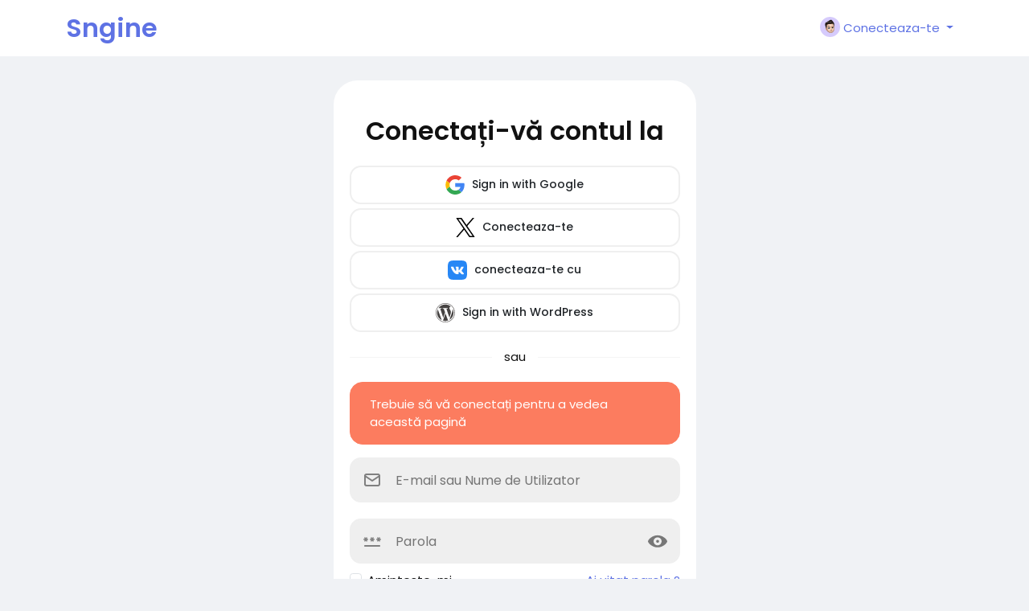

--- FILE ---
content_type: text/html; charset=UTF-8
request_url: https://demo.sngine.com/search/hashtag/Piemonte/?lang=ro_ro
body_size: 20407
content:
<!doctype html>

<html data-lang="ro_ro" >

  <head>

    <meta charset="UTF-8">
    <meta name="viewport" content="width=device-width, initial-scale=1">
    <meta name="generator" content="Sngine">
    <meta name="version" content="4.2.1">

    <!-- Title -->
    <title>Conecteaza-te</title>
    <!-- Title -->

    <!-- Meta -->
    <meta name="description" content="Share your memories, connect with others, make new friends">
    <meta name="keywords" content="php social network, php social platform, sngine, sngine v2, social network, social network platform, Social network Script, social platform">
    <!-- Meta -->

    <!-- OG-Meta -->
    <meta property="og:title" content="Conecteaza-te" />
    <meta property="og:description" content="Share your memories, connect with others, make new friends" />
    <meta property="og:site_name" content="Sngine" />
    <meta property="og:image" content="https://demo.sngine.com/content/themes/default/images/og-image.jpg" />
    <!-- OG-Meta -->

    <!-- Twitter-Meta -->
    <meta name="twitter:card" content="summary_large_image">
    <meta name="twitter:title" content="Conecteaza-te" />
    <meta name="twitter:description" content="Share your memories, connect with others, make new friends" />
    <meta name="twitter:image" content="https://demo.sngine.com/content/themes/default/images/og-image.jpg" />
    <!-- Twitter-Meta -->

    <!-- Favicon -->
          <link rel="shortcut icon" href="https://demo.sngine.com/content/themes/default/images/favicon.png" />
        <!-- Favicon -->

    <!-- Fonts [Poppins|Tajawal|Font-Awesome] -->
    <link rel="preconnect" href="https://fonts.googleapis.com">
    <link rel="preconnect" href="https://fonts.gstatic.com" crossorigin>
          <link href="https://fonts.googleapis.com/css?family=Poppins:300,400,500,600,700" rel="stylesheet" crossorigin="anonymous" />
        <link rel="stylesheet" href="https://cdnjs.cloudflare.com/ajax/libs/font-awesome/7.0.1/css/all.min.css" integrity="sha512-2SwdPD6INVrV/lHTZbO2nodKhrnDdJK9/kg2XD1r9uGqPo1cUbujc+IYdlYdEErWNu69gVcYgdxlmVmzTWnetw==" crossorigin="anonymous" referrerpolicy="no-referrer" />
    <!-- Fonts [Poppins|Tajawal|Font-Awesome] -->

    <!-- CSS -->
          <link href="https://demo.sngine.com/node_modules/bootstrap/dist/css/bootstrap.min.css" rel="stylesheet">
      <link href="https://demo.sngine.com/content/themes/default/css/style.min.css?v=4.2.1" rel="stylesheet">
        <!-- CSS -->

    <!-- CSS Customized -->
        <!-- CSS Customized -->

    <!-- Header Custom JavaScript -->
          <script>
        /* 
You can add your JavaScript code here

Example:

var x, y, z;
x = 1;
y = 2;
z = x + y;
*/
      </script>
        <!-- Header Custom JavaScript -->

    <!-- PWA -->
          <link rel="manifest" href="https://demo.sngine.com/manifest.php">
      <!-- register service worker -->
      <script>
        if ('serviceWorker' in navigator) {
          navigator.serviceWorker.register('/sw.js').then((registration) => {
            console.log('Service Worker registered with scope:', registration.scope);
          }).catch((error) => {
            console.log('Service Worker registration failed:', error);
          });
        }
      </script>
      <!-- register service worker -->
        <!-- PWA -->

    <!-- AgeVerif Checker -->
        <!-- AgeVerif Checker -->

</head>
  <body data-hash-tok="40lol" data-hash-pos="4"  class=" visitor n_chat " >
      <!-- main wrapper -->
    <div class="main-wrapper">
      
      
      
      <!-- main-header -->
              <div class="main-header" >
          <div class="container">
            <div class="row">

              <div class="col-7 col-md-4 col-lg-3">
                <!-- logo-wrapper -->
                <div class="logo-wrapper" style="padding-left: 0;" >

                  
                  <!-- logo -->
                  <a href="https://demo.sngine.com" class="logo">
                                          Sngine
                                      </a>
                  <!-- logo -->
                </div>
                <!-- logo-wrapper -->
              </div>

              <div class="col-5 col-md-8 col-lg-9">
                <div class="row">
                  <div class="col-md-7 col-lg-8">
                    <!-- search-wrapper -->
                                        <!-- search-wrapper -->
                  </div>
                  <div class="col-md-5 col-lg-4">
                    <!-- navbar-wrapper -->
                    <div class="navbar-wrapper">
                      <ul>
                        
                          <li class="dropdown">
                            <a href="#" class="dropdown-toggle user-menu float-end" data-bs-toggle="dropdown" data-display="static">
                              <img src="https://demo.sngine.com/content/themes/default/images/blank_profile_male.png">
                              <span>Conecteaza-te</span>
                            </a>
                            <div class="dropdown-menu dropdown-menu-end">
                              <a class="dropdown-item" href="https://demo.sngine.com/signin">
                                <div class="svg-container main-icon mr10" style="width:20px; height:20px; ">

  
    <svg height="512pt" viewBox="0 0 512 512" width="512pt" xmlns="http://www.w3.org/2000/svg"><path d="m218.667969 240h-202.667969c-8.832031 0-16-7.167969-16-16s7.167969-16 16-16h202.667969c8.832031 0 16 7.167969 16 16s-7.167969 16-16 16zm0 0"/><path d="m138.667969 320c-4.097657 0-8.191407-1.558594-11.308594-4.691406-6.25-6.253906-6.25-16.386719 0-22.636719l68.695313-68.691406-68.695313-68.671875c-6.25-6.253906-6.25-16.386719 0-22.636719s16.382813-6.25 22.636719 0l80 80c6.25 6.25 6.25 16.382813 0 22.636719l-80 80c-3.136719 3.132812-7.234375 4.691406-11.328125 4.691406zm0 0"/><path d="m341.332031 512c-23.53125 0-42.664062-19.136719-42.664062-42.667969v-384c0-18.238281 11.605469-34.515625 28.882812-40.511719l128.171875-42.730468c28.671875-8.789063 56.277344 12.480468 56.277344 40.578125v384c0 18.21875-11.605469 34.472656-28.863281 40.488281l-128.214844 42.753906c-4.671875 1.449219-9 2.089844-13.589844 2.089844zm128-480c-1.386719 0-2.558593.171875-3.816406.554688l-127.636719 42.558593c-4.183594 1.453125-7.210937 5.675781-7.210937 10.21875v384c0 7.277344 7.890625 12.183594 14.484375 10.113281l127.636718-42.558593c4.160157-1.453125 7.210938-5.675781 7.210938-10.21875v-384c0-5.867188-4.777344-10.667969-10.667969-10.667969zm0 0"/><path d="m186.667969 106.667969c-8.832031 0-16-7.167969-16-16v-32c0-32.363281 26.300781-58.667969 58.664062-58.667969h240c8.832031 0 16 7.167969 16 16s-7.167969 16-16 16h-240c-14.699219 0-26.664062 11.96875-26.664062 26.667969v32c0 8.832031-7.167969 16-16 16zm0 0"/><path d="m314.667969 448h-85.335938c-32.363281 0-58.664062-26.304688-58.664062-58.667969v-32c0-8.832031 7.167969-16 16-16s16 7.167969 16 16v32c0 14.699219 11.964843 26.667969 26.664062 26.667969h85.335938c8.832031 0 16 7.167969 16 16s-7.167969 16-16 16zm0 0"/></svg>
  
</div>                                Conecteaza-te
                              </a>
                                                              <a class="dropdown-item" href="https://demo.sngine.com/signup">
                                  <div class="svg-container main-icon mr10" style="width:20px; height:20px; ">

  
    <svg xmlns="http://www.w3.org/2000/svg" version="1.1" xmlns:xlink="http://www.w3.org/1999/xlink" xmlns:svgjs="http://svgjs.com/svgjs" width="512" height="512" x="0" y="0" viewBox="0 0 32 32" style="enable-background:new 0 0 512 512" xml:space="preserve" class=""><g><path d="M28 22.5h-3.5V19a1 1 0 0 0-2 0v3.5H19a1 1 0 0 0 0 2h3.5V28a1 1 0 0 0 2 0v-3.5H28a1 1 0 0 0 0-2z" fill="#5e72e4" data-original="#000000" class=""></path><path d="M16 29H6a1 1 0 0 1-1-1 11.013 11.013 0 0 1 11-11 8.025 8.025 0 1 0-4.289-1.258A13.012 13.012 0 0 0 3 28a3 3 0 0 0 3 3h10a1 1 0 0 0 0-2zM10 9a6 6 0 1 1 6 6 6.006 6.006 0 0 1-6-6z" fill="#5e72e4" data-original="#000000" class=""></path></g></svg>
  
</div>                                  Inscrie-te
                                </a>
                                                                                                                          <div class="dropdown-divider"></div>
                                                                                            <div class="dropdown-item pointer" data-toggle="modal" data-url="#theme-switcher">
                                  <div class="svg-container main-icon mr10" style="width:20px; height:20px; ">

  
    <svg xmlns="http://www.w3.org/2000/svg" version="1.1" xmlns:xlink="http://www.w3.org/1999/xlink" xmlns:svgjs="http://svgjs.com/svgjs" width="512" height="512" x="0" y="0" viewBox="0 0 24 24" style="enable-background:new 0 0 512 512" xml:space="preserve" class=""><g><g fill="#ff38ac"><path d="M18.1 14.58H5.9c-.5 0-.93-.38-.99-.88L3.83 5.12c-.11-.85.16-1.71.73-2.36s1.39-1.02 2.25-1.02h10.38c.86 0 1.68.37 2.25 1.02s.83 1.51.73 2.36l-1.08 8.58c-.06.5-.49.88-.99.88zm-11.31-2h10.43l.97-7.71a.99.99 0 0 0-.24-.79c-.19-.21-.46-.34-.75-.34H6.81c-.29 0-.56.12-.75.34s-.28.5-.24.79z" fill="#5e72e4" data-original="#ff38ac"></path><path d="M15 6.75c-.55 0-1-.45-1-1V3.29c0-.55.45-1 1-1s1 .45 1 1v2.46c0 .55-.45 1-1 1zM12 6.04c-.55 0-1-.45-1-1V3.3c0-.55.45-1 1-1s1 .45 1 1v1.74c0 .55-.45 1-1 1zM9 6.75c-.55 0-1-.45-1-1V3.29c0-.55.45-1 1-1s1 .45 1 1v2.46c0 .55-.45 1-1 1z" fill="#5e72e4" data-original="#ff38ac"></path></g><path fill="#5e72e4" d="M17.61 17.75H6.39c-1.42 0-2.58-1.16-2.58-2.58s1.16-2.58 2.58-2.58h11.22c1.42 0 2.58 1.16 2.58 2.58s-1.16 2.58-2.58 2.58zM6.39 14.58a.58.58 0 0 0 0 1.16h11.22a.58.58 0 0 0 0-1.16z" data-original="#3c36b5" class=""></path><path fill="#5e72e4" d="M12 22.25c-.8 0-1.56-.31-2.12-.88S9 20.05 9 19.25v-2.5c0-.55.45-1 1-1h4c.55 0 1 .45 1 1v2.5c0 1.65-1.35 3-3 3zm-1-4.5v1.5a.99.99 0 0 0 1 1c.55 0 1-.45 1-1v-1.5z" data-original="#3c36b5" class=""></path></g></svg>
  
</div>                                  Theme Switcher
                                </div>
                                                                                                                              <div class="dropdown-item pointer js_theme-mode" data-mode="night">
                                    <div class="svg-container main-icon mr10" style="width:20px; height:20px; ">

  
    <svg xmlns="http://www.w3.org/2000/svg" version="1.1" xmlns:xlink="http://www.w3.org/1999/xlink" xmlns:svgjs="http://svgjs.com/svgjs" width="512" height="512" x="0" y="0" viewBox="0 0 24 24" style="enable-background:new 0 0 512 512" xml:space="preserve" class=""><g><g data-name="Layer 2"><g fill="#6ca4ff"><path d="M13 19a6.79 6.79 0 0 1-2.93-.65l-1.94-.92 1.95-.89a5 5 0 0 0 0-9.08l-1.95-.89 1.94-.92A6.79 6.79 0 0 1 13 5a7 7 0 0 1 0 14zm-.1-2a5 5 0 1 0 0-10 7 7 0 0 1 0 10z" fill="#5e72e4" data-original="#6ca4ff"></path><rect width="4" height="2" x="19" y="11" rx="1" fill="#5e72e4" data-original="#6ca4ff"></rect><rect width="4" height="2" x="16" y="5" rx="1" transform="rotate(-45 18.006 6.005)" fill="#5e72e4" data-original="#6ca4ff"></rect><rect width="2" height="4" x="12" y="2" rx="1" fill="#5e72e4" data-original="#6ca4ff"></rect><rect width="2" height="4" x="12" y="18" rx="1" fill="#5e72e4" data-original="#6ca4ff"></rect><rect width="2" height="4" x="17" y="16" rx="1" transform="rotate(-45 17.996 18.01)" fill="#5e72e4" data-original="#6ca4ff"></rect></g><path fill="#5e72e4" d="M8 19A7 7 0 0 1 8 5a6.79 6.79 0 0 1 2.93.65 7 7 0 0 1 0 12.71A6.85 6.85 0 0 1 8 19zM8 7a5 5 0 0 0 0 10 4.78 4.78 0 0 0 2.07-.45 5 5 0 0 0 0-9.09A4.72 4.72 0 0 0 8 7z" data-original="#0554f1" class=""></path><path fill="#5e72e4" d="M7 6h2v12H7z" data-original="#0554f1" class=""></path><path fill="#5e72e4" d="M10.5 6.55A5.82 5.82 0 0 0 8 6v12a5.82 5.82 0 0 0 2.5-.55 6 6 0 0 0 0-10.9z" data-original="#0554f1" class=""></path></g></g></svg>
  
</div>                                    <span class="js_theme-mode-text">Night Mode</span>
                                  </div>
                                                                                          </div>
                          </li>

                                              </ul>
                    </div>
                    <!-- navbar-wrapper -->
                  </div>
                </div>

              </div>
            </div>

          </div>
        </div>
            <!-- main-header -->

      <!-- ads -->
      
  
<!-- ads -->
<!-- page content -->
<div class="container mt30">
  <div class="row">
    <div class="col-md-6 col-lg-5 mx-md-auto">
      <!-- sign in/up form -->
      
  <style>
          .fr_welcome{min-height:100vh;min-height:100dvh;background-color:#fff}body.night-mode .fr_welcome{background-color:#0f1112}.fr_welcome_mid{margin:auto 0}.fr_welcome_sign{max-width:540px}.fr_welcome_sign_head{text-align:center}.fr_welcome_sign_head h5{display:none}.fr_welcome_sign .logo-wrapper{font-size:20px;font-weight:500;text-transform:uppercase}.fr_welcome_sign .logo-wrapper img{max-width:150px;max-height:45px;transform:translateZ(0px)}.fr_welcome_sign img.logo-light{display:inline-block}body.night-mode .fr_welcome_sign img.logo-light{display:none}.fr_welcome_sign img.logo-dark{display:none}body.night-mode .fr_welcome_sign img.logo-dark{display:inline-block}.fr_auth_form{background-color:#fff;padding:20px;border-radius:30px}body.night-mode .fr_auth_form{background-color:#0f1112}.fr_welcome_title{font-weight:600}.fr_welcome_field{position:relative;display:block;margin:0 0 20px}.fr_welcome_field input,.fr_welcome_field select{border-radius:14px;border:2px solid #EFEFEF;background-color:#EFEFEF;padding:10px 55px;font-size:16px;width:100%;height:56px;display:block;margin:0;-webkit-appearance:none;-moz-appearance:none;appearance:none;transition:background-color .15s ease-in-out,border-color .15s ease-in-out;outline:none}.fr_welcome_field input:focus,.fr_welcome_field select:focus{border-color:#5e72e4;background-color:#fff}body.night-mode .fr_welcome_field input,body.night-mode .fr_welcome_field select{border-color:#444a4c;background-color:#444a4c;color:#fff}body.night-mode .fr_welcome_field input:focus,body.night-mode .fr_welcome_field select:focus{border-color:#5e72e4;background-color:#0f1112}.fr_welcome_field svg{top:0;margin:16px;opacity:0.5;pointer-events:none;transition:color .15s ease-in-out,opacity .15s ease-in-out;width:24px;height:24px}.fr_welcome_field input:focus+svg,.fr_welcome_field select:focus+svg{opacity:1;color:#5e72e4}.fr_welcome_btn{border-radius:14px;font-size:17px;font-weight:500;padding:15px 18px;border:0}.fr_welcome_switch{font-weight:500}.fr_welcome_switch a{text-decoration:underline;text-underline-offset:6px}.fr_welcome_bg{position:relative}.fr_welcome_bg_img{top:0;right:0;bottom:0;left:0;border-radius:70px 0 0 70px;width:100%;height:100%;object-fit:cover;opacity:1}.fr_welcome_img{position:relative;overflow:hidden;border-radius:70px 0 0 70px;min-height:700px;box-shadow:0 0 30px 0 rgb(0 0 0 / 6%)}.fr_welcome_img:before{content:'';position:absolute;top:0;right:0;bottom:0;left:0;background-color:#5e72e4;opacity:0.2;border-radius:70px 0 0 70px;opacity:0}.fr_welcome_img>.svg_blur{position:absolute;top:0;left:0;right:0;opacity:0.15;width:100%;pointer-events:none;user-select:none}.fr_welcome_img>.svg_lines{position:absolute;bottom:0;left:0;right:0;opacity:0.2;width:100%;pointer-events:none;user-select:none;color:#fff;height:auto}.fr_welcome_img_innr{background:linear-gradient(transparent,rgb(0 0 0 / 80%));padding:150px 60px 60px;color:#fff}.fr_welcome_img_innr h2{line-height:1.5;font-weight:600}.mx-n2{margin-left:-0.5rem;margin-right:-0.5rem}.fr_welcome_bottom .container{max-width:none;width:100%}.fr_welcome_bottom .footer{margin:0;border:0;padding:0}@media(max-width:992px){.fr_welcome_img,.fr_welcome_bg_img{border-radius:40px 0 0 40px}.fr_welcome_img,.fr_welcome_bg_img{min-height:560px}.fr_welcome_img_innr{padding:90px 30px 30px}}@media(max-width:900px){.fr_welcome_mid .row .col-md-6{width:100%}.fr_welcome_sign{position:relative;z-index:1;max-width:none;padding:0 !important}.fr_welcome_sign_head{padding:20px}.fr_welcome_sign_head h5{display:block;margin:20px 0 16px;font-size:1.5rem}.fr_welcome_bg{position:static}.fr_welcome_bg_img,.fr_welcome_img>.svg_blur,.fr_welcome_img_innr h5,.fr_welcome_img_innr h2,.fr_welcome_img_innr p{display:none}.fr_welcome_img{min-height:auto;border-radius:0;position:static;box-shadow:none}.fr_welcome_img:before{opacity:0.2;border-radius:0;margin-top:-1.5rem;bottom:auto;height:180px}.fr_welcome_img>.svg_lines{bottom:auto;top:0;color:#5e72e4;margin-top:-1.5rem;height:180px;width:auto;opacity:0.3}.fr_welcome_img_innr{padding:20px;background:transparent;color:inherit}.fr_welcome_apps{text-align:center;scale:0.85;margin:0 !important}}
      </style>

  <div class="fr_auth_form">
    <!-- signin -->
    <div class="js_panel ">
      <div class="text-center mt-4 mb-4">
        <h2 class="m-0 fr_welcome_title">Conectați-vă contul la</h2>
      </div>

              <div class="mtb20">
                    <a href="https://demo.sngine.com/connect/google" class="d-block mb5 btn btn-social">
      <div class="svg-container mr5" style="width:24px; height:24px; ">

  
    <?xml version="1.0" ?><!DOCTYPE svg  PUBLIC '-//W3C//DTD SVG 1.1//EN'  'http://www.w3.org/Graphics/SVG/1.1/DTD/svg11.dtd'><svg enable-background="new 0 0 128 128" id="Social_Icons" version="1.1" viewBox="0 0 128 128" xml:space="preserve" xmlns="http://www.w3.org/2000/svg" xmlns:xlink="http://www.w3.org/1999/xlink"><g id="_x31__stroke"><g id="Google"><rect clip-rule="evenodd" fill="none" fill-rule="evenodd" height="128" width="128"/><path clip-rule="evenodd" d="M27.585,64c0-4.157,0.69-8.143,1.923-11.881L7.938,35.648    C3.734,44.183,1.366,53.801,1.366,64c0,10.191,2.366,19.802,6.563,28.332l21.558-16.503C28.266,72.108,27.585,68.137,27.585,64" fill="#FBBC05" fill-rule="evenodd"/><path clip-rule="evenodd" d="M65.457,26.182c9.031,0,17.188,3.2,23.597,8.436L107.698,16    C96.337,6.109,81.771,0,65.457,0C40.129,0,18.361,14.484,7.938,35.648l21.569,16.471C34.477,37.033,48.644,26.182,65.457,26.182" fill="#EA4335" fill-rule="evenodd"/><path clip-rule="evenodd" d="M65.457,101.818c-16.812,0-30.979-10.851-35.949-25.937    L7.938,92.349C18.361,113.516,40.129,128,65.457,128c15.632,0,30.557-5.551,41.758-15.951L86.741,96.221    C80.964,99.86,73.689,101.818,65.457,101.818" fill="#34A853" fill-rule="evenodd"/><path clip-rule="evenodd" d="M126.634,64c0-3.782-0.583-7.855-1.457-11.636H65.457v24.727    h34.376c-1.719,8.431-6.397,14.912-13.092,19.13l20.474,15.828C118.981,101.129,126.634,84.861,126.634,64" fill="#4285F4" fill-rule="evenodd"/></g></g></svg>
  
</div>      Sign in with Google
    </a>
        <a href="https://demo.sngine.com/connect/twitter" class="d-block mb5 btn btn-social">
      <div class="svg-container mr5" style="width:24px; height:24px; ">

  
    <?xml version="1.0" ?><svg xmlns="http://www.w3.org/2000/svg" width="1200" height="1227" viewBox="0 0 1200 1227" fill="none"><g clip-path="url(#clip0_1_2)"><path d="M714.163 519.284L1160.89 0H1055.03L667.137 450.887L357.328 0H0L468.492 681.821L0 1226.37H105.866L515.491 750.218L842.672 1226.37H1200L714.137 519.284H714.163ZM569.165 687.828L521.697 619.934L144.011 79.6944H306.615L611.412 515.685L658.88 583.579L1055.08 1150.3H892.476L569.165 687.854V687.828Z" fill="black"/></g><defs><clipPath id="clip0_1_2"><rect width="1200" height="1227" fill="white"/></clipPath></defs></svg>
  
</div>      Conecteaza-te
    </a>
          <a href="https://demo.sngine.com/connect/vkontakte" class="d-block mb5 btn btn-social">
      <div class="svg-container mr5" style="width:24px; height:24px; ">

  
    <svg xmlns="http://www.w3.org/2000/svg" width="2500" height="2500" viewBox="0 0 192 192"><g fill="none" fill-rule="evenodd"><path fill="#2787f5" d="M66.56 0h58.88C179.2 0 192 12.8 192 66.56v58.88c0 53.76-12.8 66.56-66.56 66.56H66.56C12.8 192 0 179.2 0 125.44V66.56C0 12.8 12.8 0 66.56 0z"/><path fill="#FFF" d="M157.234 66.146c.89-2.966 0-5.146-4.234-5.146h-14c-3.56 0-5.2 1.883-6.09 3.96 0 0-7.12 17.353-17.206 28.625-3.263 3.263-4.746 4.301-6.526 4.301-.89 0-2.178-1.038-2.178-4.004V66.146c0-3.56-1.033-5.146-4-5.146H81c-2.224 0-3.562 1.652-3.562 3.218 0 3.375 5.042 4.153 5.562 13.645V98.48c0 4.52-.816 5.34-2.596 5.34-4.746 0-16.29-17.432-23.138-37.377C55.924 62.566 54.578 61 51 61H37c-4 0-4.8 1.883-4.8 3.96 0 3.708 4.747 22.1 22.1 46.424C65.869 127.995 82.168 137 97 137c8.9 0 10-2 10-5.445V119c0-4 .843-4.798 3.661-4.798 2.077 0 5.636 1.038 13.943 9.047C134.096 132.742 135.66 137 141 137h14c4 0 6-2 4.846-5.947-1.262-3.934-5.794-9.64-11.808-16.406-3.263-3.857-8.158-8.01-9.64-10.086-2.077-2.67-1.484-3.857 0-6.23 0 0 17.056-24.027 18.836-32.185z"/></g></svg>
  
</div>      conecteaza-te cu 
    </a>
        <a href="https://demo.sngine.com/connect/wordpress" class="d-block mb5 btn btn-social">
      <div class="svg-container mr5" style="width:24px; height:24px; ">

  
    <svg width="2500" height="2490" viewBox="0 0 256 255" xmlns="http://www.w3.org/2000/svg" preserveAspectRatio="xMinYMin meet"><path d="M18.124 127.5c0 43.296 25.16 80.711 61.646 98.442L27.594 82.986a108.965 108.965 0 0 0-9.47 44.514zm183.221-5.52c0-13.517-4.856-22.879-9.02-30.165-5.545-9.01-10.742-16.64-10.742-25.65 0-10.055 7.626-19.415 18.368-19.415.485 0 .944.06 1.417.088-19.46-17.829-45.387-28.714-73.863-28.714-38.213 0-71.832 19.606-91.39 49.302 2.566.077 4.984.13 7.039.13 11.44 0 29.15-1.387 29.15-1.387 5.897-.348 6.592 8.312.702 9.01 0 0-5.926.697-12.52 1.042L100.32 194.7l23.937-71.79-17.042-46.692c-5.89-.345-11.47-1.042-11.47-1.042-5.894-.346-5.203-9.358.691-9.01 0 0 18.064 1.388 28.811 1.388 11.44 0 29.151-1.388 29.151-1.388 5.9-.348 6.594 8.312.702 9.01 0 0-5.938.697-12.52 1.042l39.529 117.581 10.91-36.458c4.728-15.129 8.327-25.995 8.327-35.36zm-71.921 15.088l-32.818 95.363a109.376 109.376 0 0 0 30.899 4.456c12.737 0 24.952-2.202 36.323-6.2a9.605 9.605 0 0 1-.779-1.507l-33.625-92.112zm94.058-62.045c.47 3.484.737 7.224.737 11.247 0 11.1-2.073 23.577-8.317 39.178l-33.411 96.6c32.518-18.963 54.39-54.193 54.39-94.545.002-19.017-4.856-36.9-13.4-52.48zM127.505 0C57.2 0 0 57.196 0 127.5c0 70.313 57.2 127.507 127.505 127.507 70.302 0 127.51-57.194 127.51-127.507C255.014 57.196 197.808 0 127.506 0zm0 249.163c-67.08 0-121.659-54.578-121.659-121.663 0-67.08 54.576-121.654 121.659-121.654 67.078 0 121.652 54.574 121.652 121.654 0 67.085-54.574 121.663-121.652 121.663z" fill="#464342"/></svg>
  
</div>      Sign in with WordPress
    </a>
          <div class="hr-heading mt20 mb20">
      <div class="hr-heading-text">
        sau
      </div>
    </div>
          </div>
      
      <div class="alert alert-warning">Trebuie să vă conectați pentru a vedea această pagină</div>
      <form class="js_ajax-forms" data-url="core/signin.php" method="POST">
        <!-- username or email -->
        <div class="fr_welcome_field">
          <input type="text" placeholder='E-mail sau Nume de Utilizator' name="username_email" required>
          <svg xmlns="http://www.w3.org/2000/svg" width="24" height="24" viewBox="0 0 24 24" fill="none" stroke="currentColor" stroke-width="2" stroke-linecap="round" stroke-linejoin="round" class="position-absolute">
            <path stroke="none" d="M0 0h24v24H0z" fill="none" />
            <path d="M3 7a2 2 0 0 1 2 -2h14a2 2 0 0 1 2 2v10a2 2 0 0 1 -2 2h-14a2 2 0 0 1 -2 -2v-10z" />
            <path d="M3 7l9 6l9 -6" />
          </svg>
        </div>
        <!-- username or email -->

        <!-- password -->
        <div class="fr_welcome_field mb-2">
          <input type="password" placeholder='Parola' name="password" required>
          <svg xmlns="http://www.w3.org/2000/svg" height="24" viewBox="0 -960 960 960" width="24" class="position-absolute">
            <path fill="currentColor" d="M120-280h720q17 0 28.5 11.5T880-240q0 17-11.5 28.5T840-200H120q-17 0-28.5-11.5T80-240q0-17 11.5-28.5T120-280Zm40-222-19 34q-6 11-18 14t-23-3q-11-6-14-18t3-23l19-34H70q-13 0-21.5-8.5T40-562q0-13 8.5-21.5T70-592h38l-19-32q-6-11-3-23t14-18q11-6 23-3t18 14l19 32 19-32q6-11 18-14t23 3q11 6 14 18t-3 23l-19 32h38q13 0 21.5 8.5T280-562q0 13-8.5 21.5T250-532h-38l19 34q6 11 3 23t-14 18q-11 6-23 3t-18-14l-19-34Zm320 0-19 34q-6 11-18 14t-23-3q-11-6-14-18t3-23l19-34h-38q-13 0-21.5-8.5T360-562q0-13 8.5-21.5T390-592h38l-19-32q-6-11-3-23t14-18q11-6 23-3t18 14l19 32 19-32q6-11 18-14t23 3q11 6 14 18t-3 23l-19 32h38q13 0 21.5 8.5T600-562q0 13-8.5 21.5T570-532h-38l19 34q6 11 3 23t-14 18q-11 6-23 3t-18-14l-19-34Zm320 0-19 34q-6 11-18 14t-23-3q-11-6-14-18t3-23l19-34h-38q-13 0-21.5-8.5T680-562q0-13 8.5-21.5T710-592h38l-19-32q-6-11-3-23t14-18q11-6 23-3t18 14l19 32 19-32q6-11 18-14t23 3q11 6 14 18t-3 23l-19 32h38q13 0 21.5 8.5T920-562q0 13-8.5 21.5T890-532h-38l19 34q6 11 3 23t-14 18q-11 6-23 3t-18-14l-19-34Z" />
          </svg>
          <div class="position-absolute js_toggle-password" style="right: 0; left: auto; top: 0;">
            <svg class="eye-icon" width="800px" height="800px" viewBox="0 0 56 56" xmlns="http://www.w3.org/2000/svg">
              <path d="M 28.0103 46.4025 C 44.5562 46.4025 56 33.0170 56 28.8443 C 56 24.6511 44.5354 11.2863 28.0103 11.2863 C 11.5883 11.2863 0 24.6511 0 28.8443 C 0 33.0170 11.6710 46.4025 28.0103 46.4025 Z M 28.0103 40.3501 C 21.5655 40.3501 16.4840 35.1240 16.4426 28.8443 C 16.4220 22.3995 21.5655 17.3387 28.0103 17.3387 C 34.4139 17.3387 39.5574 22.3995 39.5574 28.8443 C 39.5574 35.1240 34.4139 40.3501 28.0103 40.3501 Z M 28.0103 32.9963 C 30.3032 32.9963 32.2036 31.1166 32.2036 28.8443 C 32.2036 26.5515 30.3032 24.6717 28.0103 24.6717 C 25.6968 24.6717 23.7964 26.5515 23.7964 28.8443 C 23.7964 31.1166 25.6968 32.9963 28.0103 32.9963 Z" />
            </svg>
            <svg class="eye-icon-slash x-hidden" width="800px" height="800px" viewBox="0 0 56 56" xmlns="http://www.w3.org/2000/svg">
              <path d="M 43.9492 47.3227 C 44.2544 47.6280 44.6821 47.7909 45.0686 47.7909 C 45.8832 47.7909 46.6361 47.0580 46.6361 46.2234 C 46.6361 45.8163 46.4735 45.4092 46.1679 45.1038 L 12.1120 11.0682 C 11.8066 10.7629 11.3995 10.6204 10.9924 10.6204 C 10.1781 10.6204 9.4250 11.3532 9.4250 12.1674 C 9.4250 12.5949 9.5675 13.0020 9.8728 13.2870 Z M 45.8628 41.5619 C 52.2546 37.4295 56.0000 32.0555 56.0000 29.6738 C 56.0000 25.5415 44.7025 12.3710 28.0102 12.3710 C 24.5497 12.3710 21.3130 12.9613 18.3410 13.9384 L 23.6540 19.2311 C 24.9771 18.6611 26.4428 18.3354 28.0102 18.3354 C 34.3207 18.3354 39.3892 23.3226 39.3892 29.6738 C 39.3892 31.2209 39.0636 32.7069 38.4324 34.0097 Z M 28.0102 46.9766 C 31.7761 46.9766 35.2774 46.3049 38.4124 45.2056 L 33.0179 39.8112 C 31.5318 40.5848 29.8219 41.0122 28.0102 41.0122 C 21.6591 41.0122 16.6310 35.8621 16.6107 29.6738 C 16.6107 27.8418 17.0382 26.1115 17.8117 24.5848 L 10.7278 17.4600 C 4.0102 21.5924 0 27.2310 0 29.6738 C 0 33.7858 11.5013 46.9766 28.0102 46.9766 Z M 34.4835 29.2463 C 34.4835 25.6840 31.6133 22.7934 28.0102 22.7934 C 27.7456 22.7934 27.4809 22.8137 27.2367 22.8341 L 34.4428 30.0402 C 34.4632 29.7960 34.4835 29.5110 34.4835 29.2463 Z M 21.5166 29.2056 C 21.5166 32.7883 24.4682 35.6789 28.0306 35.6789 C 28.3156 35.6789 28.5802 35.6586 28.8652 35.6382 L 21.5573 28.3303 C 21.5369 28.6153 21.5166 28.9206 21.5166 29.2056 Z" />
            </svg>
          </div>
        </div>
        <!-- password -->

        <!-- remember me -->
        <div class="d-flex align-items-center justify-content-between">
          <div class="form-check">
            <input type="checkbox" class="form-check-input" name="remember" id="remember">
            <label class="form-check-label" for="remember">Aminteste-mi</label>
          </div>

          <a class="float-end" href="https://demo.sngine.com/reset">Ai uitat parola ?</a>
        </div>
        <!-- remember me -->

        <!-- submit -->
        <div class="mt-4">
          <button type="submit" class="btn btn-primary d-block w-100 fr_welcome_btn">Conecteaza-te</button>
        </div>
        <!-- submit -->

        <!-- error -->
        <div class="alert alert-danger mt15 mb0 x-hidden"></div>
        <!-- error -->
      </form>

              <div class="mt-4 text-center fr_welcome_switch">
          Are un cont? <a href="https://demo.sngine.com/signup" class="js_toggle-panel text-link">Inscrie-te</a>
        </div>
          </div>
    <!-- signin -->

    <!-- signup -->
    <div class="js_panel x-hidden">
      <div class="text-center my-4">
        <h2 class="m-0 fr_welcome_title">Create a new account</h2>
      </div>

      <form class="js_ajax-forms" data-url="core/signup.php" method="POST">
        
                  <!-- first name -->
          <div class="fr_welcome_field">
            <input name="first_name" type="text" placeholder='First name' required>
            <svg xmlns="http://www.w3.org/2000/svg" height="24" viewBox="0 -960 960 960" width="24" class="position-absolute">
              <path fill="currentColor" d="M234-276q51-39 114-61.5T480-360q69 0 132 22.5T726-276q35-41 54.5-93T800-480q0-133-93.5-226.5T480-800q-133 0-226.5 93.5T160-480q0 59 19.5 111t54.5 93Zm246-164q-59 0-99.5-40.5T340-580q0-59 40.5-99.5T480-720q59 0 99.5 40.5T620-580q0 59-40.5 99.5T480-440Zm0 360q-83 0-156-31.5T197-197q-54-54-85.5-127T80-480q0-83 31.5-156T197-763q54-54 127-85.5T480-880q83 0 156 31.5T763-763q54 54 85.5 127T880-480q0 83-31.5 156T763-197q-54 54-127 85.5T480-80Zm0-80q53 0 100-15.5t86-44.5q-39-29-86-44.5T480-280q-53 0-100 15.5T294-220q39 29 86 44.5T480-160Zm0-360q26 0 43-17t17-43q0-26-17-43t-43-17q-26 0-43 17t-17 43q0 26 17 43t43 17Zm0-60Zm0 360Z" />
            </svg>
          </div>
          <!-- first name -->

          <!-- last name -->
          <div class="fr_welcome_field">
            <input name="last_name" type="text" placeholder='Last name' required>
            <svg xmlns="http://www.w3.org/2000/svg" height="24" viewBox="0 -960 960 960" width="24" class="position-absolute">
              <path fill="currentColor" d="M234-276q51-39 114-61.5T480-360q69 0 132 22.5T726-276q35-41 54.5-93T800-480q0-133-93.5-226.5T480-800q-133 0-226.5 93.5T160-480q0 59 19.5 111t54.5 93Zm246-164q-59 0-99.5-40.5T340-580q0-59 40.5-99.5T480-720q59 0 99.5 40.5T620-580q0 59-40.5 99.5T480-440Zm0 360q-83 0-156-31.5T197-197q-54-54-85.5-127T80-480q0-83 31.5-156T197-763q54-54 127-85.5T480-880q83 0 156 31.5T763-763q54 54 85.5 127T880-480q0 83-31.5 156T763-197q-54 54-127 85.5T480-80Zm0-80q53 0 100-15.5t86-44.5q-39-29-86-44.5T480-280q-53 0-100 15.5T294-220q39 29 86 44.5T480-160Zm0-360q26 0 43-17t17-43q0-26-17-43t-43-17q-26 0-43 17t-17 43q0 26 17 43t43 17Zm0-60Zm0 360Z" />
            </svg>
          </div>
          <!-- last name -->
        
        <!-- username -->
        <div class="fr_welcome_field">
          <input name="username" type="text" placeholder='Nume de Utilizator' required>
          <svg xmlns="http://www.w3.org/2000/svg" width="24" height="24" viewBox="0 0 24 24" fill="none" stroke="currentColor" stroke-width="2" stroke-linecap="round" stroke-linejoin="round" class="position-absolute">
            <path stroke="none" d="M0 0h24v24H0z" fill="none" />
            <path d="M12 12m-4 0a4 4 0 1 0 8 0a4 4 0 1 0 -8 0" />
            <path d="M16 12v1.5a2.5 2.5 0 0 0 5 0v-1.5a9 9 0 1 0 -5.5 8.28" />
          </svg>
        </div>
        <!-- username -->

        <!-- email -->
        <div class="fr_welcome_field">
          <input name="email" type="email" placeholder='E-mail' required>
          <svg xmlns="http://www.w3.org/2000/svg" width="24" height="24" viewBox="0 0 24 24" fill="none" stroke="currentColor" stroke-width="2" stroke-linecap="round" stroke-linejoin="round" class="position-absolute">
            <path stroke="none" d="M0 0h24v24H0z" fill="none" />
            <path d="M3 7a2 2 0 0 1 2 -2h14a2 2 0 0 1 2 2v10a2 2 0 0 1 -2 2h-14a2 2 0 0 1 -2 -2v-10z" />
            <path d="M3 7l9 6l9 -6" />
          </svg>
        </div>
        <!-- email -->

        
        <!-- password -->
        <div class="fr_welcome_field">
          <input name="password" type="password" placeholder='Parola' required>
          <svg xmlns="http://www.w3.org/2000/svg" height="24" viewBox="0 -960 960 960" width="24" class="position-absolute">
            <path fill="currentColor" d="M120-280h720q17 0 28.5 11.5T880-240q0 17-11.5 28.5T840-200H120q-17 0-28.5-11.5T80-240q0-17 11.5-28.5T120-280Zm40-222-19 34q-6 11-18 14t-23-3q-11-6-14-18t3-23l19-34H70q-13 0-21.5-8.5T40-562q0-13 8.5-21.5T70-592h38l-19-32q-6-11-3-23t14-18q11-6 23-3t18 14l19 32 19-32q6-11 18-14t23 3q11 6 14 18t-3 23l-19 32h38q13 0 21.5 8.5T280-562q0 13-8.5 21.5T250-532h-38l19 34q6 11 3 23t-14 18q-11 6-23 3t-18-14l-19-34Zm320 0-19 34q-6 11-18 14t-23-3q-11-6-14-18t3-23l19-34h-38q-13 0-21.5-8.5T360-562q0-13 8.5-21.5T390-592h38l-19-32q-6-11-3-23t14-18q11-6 23-3t18 14l19 32 19-32q6-11 18-14t23 3q11 6 14 18t-3 23l-19 32h38q13 0 21.5 8.5T600-562q0 13-8.5 21.5T570-532h-38l19 34q6 11 3 23t-14 18q-11 6-23 3t-18-14l-19-34Zm320 0-19 34q-6 11-18 14t-23-3q-11-6-14-18t3-23l19-34h-38q-13 0-21.5-8.5T680-562q0-13 8.5-21.5T710-592h38l-19-32q-6-11-3-23t14-18q11-6 23-3t18 14l19 32 19-32q6-11 18-14t23 3q11 6 14 18t-3 23l-19 32h38q13 0 21.5 8.5T920-562q0 13-8.5 21.5T890-532h-38l19 34q6 11 3 23t-14 18q-11 6-23 3t-18-14l-19-34Z" />
          </svg>
        </div>
        <!-- password -->

        <!-- custom fields -->
                        <div class="form-group">
      <label class="form-label">What is your job </label>
              <input class="form-control" name="fld_1" type="text" placeholder="What is your job"  >
                    <div class="form-text">
          Example for custom field for users
        </div>
          </div>
                  <!-- custom fields -->

        <div class="js_hidden-section x-hidden">
                      <!-- genders -->
            <div class="fr_welcome_field">
              <select class="form-select" name="gender" id="gender" required>
                <option value="none">Gender:</option>
                                  <option value="1">Male</option>
                                  <option value="2">Female</option>
                                  <option value="3">Alte</option>
                              </select>
              <svg xmlns="http://www.w3.org/2000/svg" width="24" height="24" viewBox="0 0 24 24" fill="none" stroke="currentColor" stroke-width="2" stroke-linecap="round" stroke-linejoin="round" class="position-absolute">
                <path stroke="none" d="M0 0h24v24H0z" fill="none" />
                <path d="M11 11m-4 0a4 4 0 1 0 8 0a4 4 0 1 0 -8 0" />
                <path d="M19 3l-5 5" />
                <path d="M15 3h4v4" />
                <path d="M11 16v6" />
                <path d="M8 19h6" />
              </svg>
            </div>
            <!-- genders -->
          
                      <!-- birthdate -->
            <div class="form-group">
              <label class="form-label">Data de nastere</label>
              <div class="row">
                <div class="col">
                  <div class="fr_welcome_field">
                    <select class="px-3 form-select" name="birth_month">
                      <option value="none">Luna</option>
                      <option  value="1">Gen</option>
                      <option  value="2">Feb</option>
                      <option  value="3">Mar</option>
                      <option  value="4">Apr</option>
                      <option  value="5">Mag</option>
                      <option  value="6">Giu</option>
                      <option  value="7">Lug</option>
                      <option  value="8">Ago</option>
                      <option  value="9">Sett</option>
                      <option  value="10">Ott</option>
                      <option  value="11">Nov</option>
                      <option  value="12">Dic</option>
                    </select>
                  </div>
                </div>
                <div class="col">
                  <div class="fr_welcome_field">
                    <select class="px-3 form-select" name="birth_day">
                      <option value="none">Zi</option>
                                              <option  value="1">1</option>
                                              <option  value="2">2</option>
                                              <option  value="3">3</option>
                                              <option  value="4">4</option>
                                              <option  value="5">5</option>
                                              <option  value="6">6</option>
                                              <option  value="7">7</option>
                                              <option  value="8">8</option>
                                              <option  value="9">9</option>
                                              <option  value="10">10</option>
                                              <option  value="11">11</option>
                                              <option  value="12">12</option>
                                              <option  value="13">13</option>
                                              <option  value="14">14</option>
                                              <option  value="15">15</option>
                                              <option  value="16">16</option>
                                              <option  value="17">17</option>
                                              <option  value="18">18</option>
                                              <option  value="19">19</option>
                                              <option  value="20">20</option>
                                              <option  value="21">21</option>
                                              <option  value="22">22</option>
                                              <option  value="23">23</option>
                                              <option  value="24">24</option>
                                              <option  value="25">25</option>
                                              <option  value="26">26</option>
                                              <option  value="27">27</option>
                                              <option  value="28">28</option>
                                              <option  value="29">29</option>
                                              <option  value="30">30</option>
                                              <option  value="31">31</option>
                                          </select>
                  </div>
                </div>
                <div class="col">
                  <div class="fr_welcome_field">
                    <select class="px-3 form-select" name="birth_year">
                      <option value="none">An</option>
                                              <option  value="1923">1923</option>
                                              <option  value="1924">1924</option>
                                              <option  value="1925">1925</option>
                                              <option  value="1926">1926</option>
                                              <option  value="1927">1927</option>
                                              <option  value="1928">1928</option>
                                              <option  value="1929">1929</option>
                                              <option  value="1930">1930</option>
                                              <option  value="1931">1931</option>
                                              <option  value="1932">1932</option>
                                              <option  value="1933">1933</option>
                                              <option  value="1934">1934</option>
                                              <option  value="1935">1935</option>
                                              <option  value="1936">1936</option>
                                              <option  value="1937">1937</option>
                                              <option  value="1938">1938</option>
                                              <option  value="1939">1939</option>
                                              <option  value="1940">1940</option>
                                              <option  value="1941">1941</option>
                                              <option  value="1942">1942</option>
                                              <option  value="1943">1943</option>
                                              <option  value="1944">1944</option>
                                              <option  value="1945">1945</option>
                                              <option  value="1946">1946</option>
                                              <option  value="1947">1947</option>
                                              <option  value="1948">1948</option>
                                              <option  value="1949">1949</option>
                                              <option  value="1950">1950</option>
                                              <option  value="1951">1951</option>
                                              <option  value="1952">1952</option>
                                              <option  value="1953">1953</option>
                                              <option  value="1954">1954</option>
                                              <option  value="1955">1955</option>
                                              <option  value="1956">1956</option>
                                              <option  value="1957">1957</option>
                                              <option  value="1958">1958</option>
                                              <option  value="1959">1959</option>
                                              <option  value="1960">1960</option>
                                              <option  value="1961">1961</option>
                                              <option  value="1962">1962</option>
                                              <option  value="1963">1963</option>
                                              <option  value="1964">1964</option>
                                              <option  value="1965">1965</option>
                                              <option  value="1966">1966</option>
                                              <option  value="1967">1967</option>
                                              <option  value="1968">1968</option>
                                              <option  value="1969">1969</option>
                                              <option  value="1970">1970</option>
                                              <option  value="1971">1971</option>
                                              <option  value="1972">1972</option>
                                              <option  value="1973">1973</option>
                                              <option  value="1974">1974</option>
                                              <option  value="1975">1975</option>
                                              <option  value="1976">1976</option>
                                              <option  value="1977">1977</option>
                                              <option  value="1978">1978</option>
                                              <option  value="1979">1979</option>
                                              <option  value="1980">1980</option>
                                              <option  value="1981">1981</option>
                                              <option  value="1982">1982</option>
                                              <option  value="1983">1983</option>
                                              <option  value="1984">1984</option>
                                              <option  value="1985">1985</option>
                                              <option  value="1986">1986</option>
                                              <option  value="1987">1987</option>
                                              <option  value="1988">1988</option>
                                              <option  value="1989">1989</option>
                                              <option  value="1990">1990</option>
                                              <option  value="1991">1991</option>
                                              <option  value="1992">1992</option>
                                              <option  value="1993">1993</option>
                                              <option  value="1994">1994</option>
                                              <option  value="1995">1995</option>
                                              <option  value="1996">1996</option>
                                              <option  value="1997">1997</option>
                                              <option  value="1998">1998</option>
                                              <option  value="1999">1999</option>
                                              <option  value="2000">2000</option>
                                              <option  value="2001">2001</option>
                                              <option  value="2002">2002</option>
                                              <option  value="2003">2003</option>
                                              <option  value="2004">2004</option>
                                              <option  value="2005">2005</option>
                                              <option  value="2006">2006</option>
                                              <option  value="2007">2007</option>
                                              <option  value="2008">2008</option>
                                              <option  value="2009">2009</option>
                                              <option  value="2010">2010</option>
                                              <option  value="2011">2011</option>
                                              <option  value="2012">2012</option>
                                              <option  value="2013">2013</option>
                                              <option  value="2014">2014</option>
                                              <option  value="2015">2015</option>
                                              <option  value="2016">2016</option>
                                              <option  value="2017">2017</option>
                                              <option  value="2018">2018</option>
                                              <option  value="2019">2019</option>
                                              <option  value="2020">2020</option>
                                              <option  value="2021">2021</option>
                                              <option  value="2022">2022</option>
                                              <option  value="2023">2023</option>
                                          </select>
                  </div>
                </div>
              </div>
            </div>
            <!-- birthdate -->
          
          
          
                      <div class="form-group">
              <!-- Turnstile -->
              <script src="https://challenges.cloudflare.com/turnstile/v0/api.js" async defer></script>
              <div class="cf-turnstile" data-sitekey="0x4AAAAAABE7FMHPu4C_gwzp" data-callback="javascriptCallback"></div>
              <!-- Turnstile -->
            </div>
          
                    <input type="text" name="field1" style="display:none !important" tabindex="-1" autocomplete="off">
          
                      <!-- newsletter consent -->
            <div class="form-check mb10">
              <input type="checkbox" class="form-check-input" name="newsletter_agree" id="newsletter_agree">
              <label class="form-check-label" for="newsletter_agree">I expressly agree to receive the newsletter</label>
            </div>
            <!-- newsletter consent -->
          
          <!-- privacy & terms consent -->
          <div class="form-check mb10">
            <input type="checkbox" class="form-check-input" name="privacy_agree" id="privacy_agree">
            <label class="form-check-label" for="privacy_agree">
              By creating your account, you agree to our <a href="https://demo.sngine.com/static/terms" target="_blank">Termeni</a> & <a href="https://demo.sngine.com/static/privacy" target="_blank">Privacy Policy</a>
            </label>
          </div>
          <!-- privacy & terms consent -->
        </div>

        <!-- submit -->
        <div class="mt-4">
                    <button type="submit" class="btn btn-primary d-block w-100 fr_welcome_btn">Inscrie-te</button>
        </div>
        <!-- submit -->

        <!-- error -->
        <div class="alert alert-danger mt15 mb0 x-hidden"></div>
        <!-- error -->
      </form>

      <div class="mt-4 text-center fr_welcome_switch">
        Are un cont? <a href="https://demo.sngine.com/signin" class="js_toggle-panel text-link">Conecteaza-te</a>
      </div>
    </div>
    <!-- signup -->
  </div>

      <!-- sign in/up form -->
    </div>
  </div>
</div>
<!-- page content -->

<!-- ads -->

  
<!-- ads -->

  <!-- footer links -->
<div class="container">
  <div class="row footer ">
    <div class="col-sm-6 dropdown">
      <span class="mr5">&copy; 2026 Sngine</span>
      <!-- language -->
      <a href="#" class="language-dropdown" data-bs-toggle="dropdown">
        <img width="16" height="16" class="mr10" src="https://demo.sngine.com/content/uploads/flags/ro_ro.png">
        <span>Romaian</span>
      </a>
      <div class="dropdown-menu">
        <div class="js_scroller">
                      <a class="dropdown-item" href="?lang=en_us">
              <img width="16" height="16" class="mr10" src="https://demo.sngine.com/content/uploads/flags/en_us.png">English
            </a>
                      <a class="dropdown-item" href="?lang=ar_sa">
              <img width="16" height="16" class="mr10" src="https://demo.sngine.com/content/uploads/flags/ar_sa.png">Arabic
            </a>
                      <a class="dropdown-item" href="?lang=fr_fr">
              <img width="16" height="16" class="mr10" src="https://demo.sngine.com/content/uploads/flags/fr_fr.png">Fran&ccedil;ais
            </a>
                      <a class="dropdown-item" href="?lang=es_es">
              <img width="16" height="16" class="mr10" src="https://demo.sngine.com/content/uploads/flags/es_es.png">Espa&ntilde;ol
            </a>
                      <a class="dropdown-item" href="?lang=pt_pt">
              <img width="16" height="16" class="mr10" src="https://demo.sngine.com/content/uploads/flags/pt_pt.png">Portugu&ecirc;s
            </a>
                      <a class="dropdown-item" href="?lang=de_de">
              <img width="16" height="16" class="mr10" src="https://demo.sngine.com/content/uploads/flags/de_de.png">Deutsch
            </a>
                      <a class="dropdown-item" href="?lang=tr_tr">
              <img width="16" height="16" class="mr10" src="https://demo.sngine.com/content/uploads/flags/tr_tr.png">T&uuml;rk&ccedil;e
            </a>
                      <a class="dropdown-item" href="?lang=nl_nl">
              <img width="16" height="16" class="mr10" src="https://demo.sngine.com/content/uploads/flags/nl_nl.png">Dutch
            </a>
                      <a class="dropdown-item" href="?lang=it_it">
              <img width="16" height="16" class="mr10" src="https://demo.sngine.com/content/uploads/flags/it_it.png">Italiano
            </a>
                      <a class="dropdown-item" href="?lang=ru_ru">
              <img width="16" height="16" class="mr10" src="https://demo.sngine.com/content/uploads/flags/ru_ru.png">Russian
            </a>
                      <a class="dropdown-item" href="?lang=ro_ro">
              <img width="16" height="16" class="mr10" src="https://demo.sngine.com/content/uploads/flags/ro_ro.png">Romaian
            </a>
                      <a class="dropdown-item" href="?lang=pt_br">
              <img width="16" height="16" class="mr10" src="https://demo.sngine.com/content/uploads/flags/pt_br.png">Portuguese (Brazil)
            </a>
                      <a class="dropdown-item" href="?lang=el_gr">
              <img width="16" height="16" class="mr10" src="https://demo.sngine.com/content/uploads/flags/el_gr.png">Greek
            </a>
                  </div>
      </div>
      <!-- language -->
    </div>

    <div class="col-sm-6 links">
                                    <a  href="https://demo.sngine.com/static/about">
              About
            </a>
                                        <a class="pl10"  href="https://demo.sngine.com/static/terms">
              Termeni
            </a>
                                        <a class="pl10"  href="https://demo.sngine.com/static/privacy">
              Confidențialitate
            </a>
                                        <a class="pl10"  href="https://demo.sngine.com/static/sample">
              Sample Page
            </a>
                                      <a class="pl10" href="https://demo.sngine.com/contacts">
          Contacteaza-ne
        </a>
                    <a class="pl10" href="https://demo.sngine.com/support">
          Support Center
        </a>
                    <a class="pl10" href="https://demo.sngine.com/directory">
          Director
        </a>
          </div>
  </div>
</div>
<!-- footer links -->
</div>
<!-- main wrapper -->

<!-- Dependencies CSS [Twemoji-Awesome] -->
<link rel="stylesheet" href="https://cdn.jsdelivr.net/gh/SebastianAigner/twemoji-amazing/twemoji-amazing.css">
<!-- Dependencies CSS [Twemoji-Awesome] -->

<!-- JS Files -->
<!-- Initialize --><script>/* initialize vars */var site_title = "Sngine";var site_path = "https://demo.sngine.com";var ajax_path = site_path + "/includes/ajax/";var uploads_path = "https://demo.sngine.com/content/uploads";var current_page = "sign";var system_debugging_mode = false;var smooth_infinite_scroll = true;var newsfeed_results = "10";/* language */var system_langauge_dir = "ltr";var system_langauge_code = "ro";/* datetime */var system_datetime_format = 'DD/MM/YYYY HH:mm';/* theme */var theme_mode_night = false;var theme_dir_rtl = false;/* payments */var currency = "USD";var stripe_key = "pk_test_51O3095J7cPcg3NCBZvRMpabuI69thTUQJyy1pstoquQAAuvzI3qEij7nJTmWJrZ7TCM27NpJAT1AxEYPYZwzl6nC00NFL1eBgB";var stripe_payment_element_enabled = false;var twocheckout_merchant_code = "";var twocheckout_publishable_key = "";var razorpay_key = "rzp_test_cXf4wkDR6R1K9e";var shift4_key = "pk_test_Uognb0PWZB5mX16rCaX5P0kF";var cashfree_mode = "sandbox";var epayco_key = "1b228b83f52323b2ccdcb2f561434d8f";var epayco_test = true;/* features */var adblock_detector = true;var location_finder = true;var desktop_infinite_scroll = true;var mobile_infinite_scroll = false;var fluid_videos_enabled = false;var auto_play_videos = false;var disable_yt_player = true;</script><script>/* i18n for JS */var __ = [];__['Ask something'] = `Intreaba ceva`;__['Add Friend'] = `Adauga`;__['Friends'] = `Prieteni`;__['Sent'] = `Sent`;__['Following'] = `Urmaresti`;__['Follow'] = `Urmareste`;__['Pending'] = `In asteptarea`;__['Remove'] = `Remove`;__['Error'] = `Eroare`;__['Loading'] = `Se incarca`;__['Like'] = `Îmi place`;__['Unlike'] = `Nu-mi mai place`;__['React'] = `React`;__['Joined'] = `Alăturat`;__['Join'] = `Conecteaza-te`;__['Remove Admin'] = `Remove Admin`;__['Make Admin'] = `Make Admin`;__['Going'] = `Going`;__['Interested'] = `Interested`;__['Delete'] = `Elimina`;__['Delete Cover'] = `Delete Cover`;__['Delete Picture'] = `Delete Picture`;__['Delete Post'] = `Ștergeți mesajul`;__['Delete Comment'] = `Ștergeți comentariul`;__['Delete Conversation'] = `Sterge Conversatie`;__['Block User'] = `Blocheaza membru`;__['Unblock User'] = `Deblocheaza membru`;__['Mark as Available'] = `Marcați ca disponibile`;__['Mark as Sold'] = `Marcați ca fiind vândute`;__['Save Post'] = `Salveaza postarea`;__['Unsave Post'] = `Dezactivați postarea`;__['Boost Post'] = `Boost Post`;__['Unboost Post'] = `Unboost Post`;__['Pin Post'] = `Fixează postarea`;__['Unpin Post'] = `Anulați fixarea postari`;__['For Everyone'] = `Toti`;__['For Subscribers Only'] = `Abonații`;__['Verify'] = `Verify`;__['Decline'] = `Decline`;__['Boost'] = `Boost`;__['Unboost'] = `Unboost`;__['Mark as Paid'] = `Mark as Paid`;__['Read more'] = `Read more`;__['Read less'] = `Vezi mai putin`;__['Turn On Active Status'] = `Turn On Active Status`;__['Turn Off Active Status'] = `Turn Off Active Status`;__['Monthly Average'] = `Media lunară`;__['PayIn Methods'] = `Modalitate de plată`;__['PayIn Types'] = `PayIn Types`;__['Commissions Types'] = `Descriere`;__['Packages'] = `pachete`;__['Jan'] = `Gen`;__['Feb'] = `Feb`;__['Mar'] = `Mar`;__['Apr'] = `Apr`;__['May'] = `Mag`;__['Jun'] = `Giu`;__['Jul'] = `Lug`;__['Aug'] = `Ago`;__['Sep'] = `Sett`;__['Oct'] = `Ott`;__['Nov'] = `Nov`;__['Dec'] = `Dic`;__['Users'] = `Utilizatori`;__['Pages'] = `Pagini`;__['Groups'] = `Grupuri`;__['Events'] = `Events`;__['Posts'] = `Postari`;__['Translated'] = `Translated`;__['Are you sure you want to delete this?'] = `Sigur doriți să ștergeți acest lucru?`;__['Are you sure you want to remove your cover photo?'] = `Sigur doriți să eliminați fotografia de pe copertă?`;__['Are you sure you want to remove your profile picture?'] = `Sigur doriți să eliminați imaginea de profil?`;__['Are you sure you want to delete this post?'] = `Sigur doriți să ștergeți această postare?`;__['Are you sure you want to delete this comment?'] = `Sigur doriți să ștergeți acest comentariu?`;__['Are you sure you want to delete this conversation?'] = `Sigur doriți să ștergeți această conversație?`;__['Are you sure you want to block this user?'] = `Sigur doriți să blocați acest utilizator?`;__['Are you sure you want to unblock this user?'] = `Sigur doriți să deblocați acest utilizator?`;__['Are you sure you want to delete your account?'] = `Sigur doriți să ștergeți contul dvs.?`;__['Are you sure you want to verify this request?'] = `Sigur doriți să verificați această solicitare?`;__['Are you sure you want to decline this request?'] = `Sigur doriți să respingeți această solicitare?`;__['Are you sure you want to approve this request?'] = `Sigur doriți să aprobați această solicitare?`;__['Are you sure you want to do this?'] = `Are you sure you want to do this?`;__['Factory Reset'] = `Factory Reset`;__['Reset API Key'] = `Reset API Key`;__['Reset JWT Key'] = `Reset JWT Key`;__['Are you sure you want to reset your website?'] = `Are you sure you want to reset your website?`;__['Are you sure you want to reset your API key?'] = `Sigur doriți să ștergeți contul dvs.?`;__['Are you sure you want to reset your JWT key?'] = `Sigur doriți să ștergeți contul dvs.?`;__['There is something that went wrong!'] = `Există ceva care a mers prost!`;__['There is no more data to show'] = `Nu mai există date care să fie afișate`;__['This website uses cookies to ensure you get the best experience on our website'] = `This website uses cookies to ensure you get the best experience on our website`;__['Got It!'] = `Got It!`;__['Learn More'] = `Learn More`;__['No result found'] = `No result found`;__['Turn on Commenting'] = `Turn on Commenting`;__['Turn off Commenting'] = `Turn off Commenting`;__['Day Mode'] = `Day Mode`;__['Night Mode'] = `Night Mode`;__['Message'] = `Mesaj`;__['You haved poked'] = `You haved poked`;__['Touch to unmute'] = `Touch to unmute`;__['Press space to see next'] = `Press space to see next`;__['Visit link'] = `Visit link`;__['ago'] = `ago`;__['hour'] = `hour`;__['hours'] = `hours`;__['minute'] = `minute`;__['minutes'] = `minutes`;__['from now'] = `from now`;__['seconds'] = `seconds`;__['yesterday'] = `yesterday`;__['tomorrow'] = `tomorrow`;__['days'] = `days`;__['Seen by'] = `Seen by`;__['Ringing'] = `Ringing`;__['is Offline'] = `is Offline`;__['is Busy'] = `is Busy`;__['No Answer'] = `No Answer`;__['You can not connect to this user'] = `You can not connect to this user`;__['You have an active call already'] = `You have an active call already`;__['Declined the call'] = `Declined the call`;__['Connection has been lost'] = `Connection has been lost`;__['You must fill in all of the fields'] = `trebuie să completezi toate câmpurile`;__['Hide from Timeline'] = `Hide from Timeline`;__['Allow on Timeline'] = `Allow on Timeline`;__['Are you sure you want to hide this post from your profile timeline? It may still appear in other places like newsfeed and search results'] = `Are you sure you want to hide this post from your profile timeline? It may still appear in other places like newsfeed and search results`;__['Total'] = `Total`;__['Stop Campaign'] = `Stop Campaign`;__['Resume Campaign'] = `Resume Campaign`;__['Sorry, WebRTC is not available in your browser'] = `Sorry, WebRTC is not available in your browser`;__['Not able to connect, Try again later!'] = `Not able to connect, Try again later!`;__['You are ready to Go Live now'] = `You are ready to Go Live now`;__['Getting permissions failed'] = `Getting permissions failed`;__['Going Live'] = `Going Live`;__['You are live now'] = `You are live now`;__['You are offline now'] = `You are offline now`;__['Online'] = `Online`;__['Offline'] = `Deconectat`;__['Video Muted'] = `Video Muted`;__['Audio Muted'] = `Audio Muted`;__['Live Ended'] = `Traieste in`;__['Try Package'] = `Pro Pachet`;__['Are you sure you want to subscribe to this free package?'] = `Sigur doriți să respingeți această solicitare?`;__['Sneak Peak'] = `Sneak Peak`;__['Are you sure you want to subscribe to this free plan?'] = `Sigur doriți să respingeți această solicitare?`;__['Processing'] = `Processing`;__['Your video is being processed, We will let you know when it is ready!'] = `Your video is being processed, We will let you know when it is ready!`;__['Under Review'] = `previzualizare`;__['Your post is under review now, We will let you know when it is ready!'] = `Your post is under review now, We will let you know when it is ready!`;__['Payment Confirmation'] = `Sterge Conversatie`;__['This message will cost you'] = `Mesajul va fi trimis numai la adresa de e-mail de pe site-ul web`;__['This call will cost you'] = `This call will cost you`;__['Login As'] = `Autentificare`;__['Are you sure you want to login as this user?'] = `Sigur doriți să blocați acest utilizator?`;__['Are you sure you want to switch back to your account?'] = `Sigur doriți să ștergeți contul dvs.?`;__['Your video is too short, it must be at least'] = `Your video is too short, it must be at least`;__['Your video is too long, it must be at most'] = `Your video is too long, it must be at most`;/* i18n for DataTables */__['Processing...'] = `Processing...`;__['Search:'] = `Search:`;__['Show _MENU_ entries'] = `Show _MENU_ entries`;__['Showing _START_ to _END_ of _TOTAL_ entries'] = `Showing _START_ to _END_ of _TOTAL_ entries`;__['Showing 0 to 0 of 0 entries'] = `Showing 0 to 0 of 0 entries`;__['(filtered from _MAX_ total entries)'] = `(filtered from _MAX_ total entries)`;__['Loading...'] = `Loading...`;__['No matching records found'] = `No matching records found`;__['No data available in table'] = `No data available in table`;__['First'] = `First`;__['Previous'] = `Previous`;__['Next'] = `Următor`;__['Last'] = `Last`;__[': activate to sort column ascending'] = `: activate to sort column ascending`;__[': activate to sort column descending'] = `: activate to sort column descending`;/* i18n for OneSignal */__['Subscribe to notifications'] = `Subscribe to notifications`;__['You are subscribed to notifications'] = `You are subscribed to notifications`;__['You have blocked notifications'] = `You have blocked notifications`;__['Click to subscribe to notifications'] = `Click to subscribe to notifications`;__['Thanks for subscribing!'] = `Thanks for subscribing!`;__['You are subscribed to notifications'] = `You are subscribed to notifications`;__['You will not receive notifications again'] = `You will not receive notifications again`;__['Manage Site Notifications'] = `Manage Site Notifications`;__['SUBSCRIBE'] = `SUBSCRIBE`;__['UNSUBSCRIBE'] = `UNSUBSCRIBE`;__['Unblock Notifications'] = `Unblock Notifications`;__['Follow these instructions to allow notifications:'] = `Follow these instructions to allow notifications:`;/* i18n for Video Player */__['Play'] = `Joaca`;__['Pause'] = `Pause`;__['Mute'] = `Mute`;__['Unmute'] = `Unmute`;__['Current Time'] = `Orasul Actual`;__['Duration'] = `Duration`;__['Remaining Time'] = `Remaining Time`;__['Fullscreen'] = `Fullscreen`;__['Picture-in-Picture'] = `Picture-in-Picture`;/* i18n for Highcharts.js */__['View Fullscreen'] = `View Fullscreen`;__['Print Chart'] = `Print Chart`;__['Download PNG'] = `Descarca`;__['Download JPEG'] = `Descarca`;__['Download PDF'] = `Descarca`;__['Download SVG vector image'] = `Download SVG vector image`;__['Chart context menu'] = `Chart context menu`;</script><!-- Initialize --><!-- Dependencies Libs [Bootstrap|jQuery|jQueryUI] --><script src="https://demo.sngine.com/node_modules/bootstrap/dist/js/bootstrap.bundle.min.js"></script><script src="https://cdnjs.cloudflare.com/ajax/libs/jquery/3.7.1/jquery.min.js"></script><script src="https://cdnjs.cloudflare.com/ajax/libs/jqueryui/1.14.1/jquery-ui.min.js"></script><script src="https://demo.sngine.com/node_modules/@benmajor/jquery-touch-events/src/jquery.mobile-events.min.js"></script><!-- Dependencies Libs [Bootstrap|jQuery|jQueryUI] --><!-- Dependencies Plugins --><script src="https://demo.sngine.com/node_modules/mustache/mustache.min.js" defer></script><script src="https://demo.sngine.com/node_modules/jquery-form/dist/jquery.form.min.js" defer></script><script src="https://demo.sngine.com/node_modules/jquery-inview/jquery.inview.min.js" defer></script><script src="https://demo.sngine.com/node_modules/autosize/dist/autosize.min.js" defer></script><script src="https://demo.sngine.com/node_modules/readmore-js/readmore.min.js" defer></script><script src="https://demo.sngine.com/node_modules/moment/min/moment-with-locales.min.js" defer></script><script src="https://cdn.plyr.io/3.8.3/plyr.js" defer></script><script src="https://cdn.jsdelivr.net/npm/hls.js@latest" defer></script><link rel="stylesheet" href="https://cdn.plyr.io/3.7.8/plyr.css" defer /><!-- Dependencies Plugins --><!-- System [JS] --><script src="https://demo.sngine.com/includes/assets/js/core/core.js?v=4.2.1-1767565115" defer></script><script src="https://demo.sngine.com/includes/assets/js/core/login.js?v=4.2.1-1766162710" defer></script><!-- System [JS] --><!-- Cookies Policy --><!-- Cookies Policy --><!-- OneSignal Notifications --><!-- OneSignal Notifications --><!-- Mouse Right Click Disabled --><!-- Mouse Right Click Disabled --><!-- JS Files -->

<!-- JS Templates -->
<!-- Toasts --><div class="toast-container p-3 bottom-0 start-0 fixed-bottom"></div><!-- Toasts --><!-- Modals --><div id="modal" class="modal fade"><div class="modal-dialog"><div class="modal-content"><div class="modal-body"><div class="loader pt10 pb10"></div></div></div></div></div><script id="modal-login" type="text/template"><div class="modal-header"><h6 class="modal-title">Nu sunteți conectat (ă)</h6></div><div class="modal-body"><p>Conectați-vă pentru a continua</p></div><div class="modal-footer"><a class="btn btn-primary" href="https://demo.sngine.com/signin">Autentificare</a></div></script><script id="modal-message" type="text/template"><div class="modal-header"><h6 class="modal-title">{{title}}</h6><button type="button" class="btn-close" data-bs-dismiss="modal" aria-label="Close"></button></div><div class="modal-body"><p>{{{message}}}</p></div></script><script id="modal-success" type="text/template"><div class="modal-body text-center" style="padding: 50px;"><div class="svg-container main-icon mb20" style="width:60px; height:60px; ">

  
    <svg xmlns="http://www.w3.org/2000/svg" version="1.1" xmlns:xlink="http://www.w3.org/1999/xlink" xmlns:svgjs="http://svgjs.com/svgjs" width="512" height="512" x="0" y="0" viewBox="0 0 512 511" style="enable-background:new 0 0 512 512" xml:space="preserve" class=""><g><path d="M512 256.5c0 50.531-15 99.672-43.375 142.113-3.855 5.77-10.191 8.887-16.645 8.887-3.82 0-7.683-1.09-11.097-3.375-9.184-6.137-11.649-18.559-5.512-27.742C459.336 340.543 472 299.09 472 256.5c0-18.3-2.29-36.477-6.805-54.016-2.754-10.695 3.688-21.601 14.383-24.355 10.703-2.75 21.602 3.687 24.356 14.383C509.285 213.309 512 234.836 512 256.5zM367.734 441.395C334.141 461.742 295.504 472.5 256 472.5c-119.102 0-216-96.898-216-216s96.898-216 216-216c44.098 0 86.5 13.195 122.629 38.16 9.086 6.278 21.543 4 27.824-5.086 6.277-9.086 4.004-21.543-5.086-27.824C358.523 16.148 308.257.5 256 .5 187.621.5 123.332 27.129 74.98 75.48 26.63 123.832 0 188.121 0 256.5s26.629 132.668 74.98 181.02C123.332 485.87 187.621 512.5 256 512.5c46.813 0 92.617-12.758 132.46-36.895 9.45-5.722 12.47-18.02 6.747-27.468-5.727-9.45-18.023-12.465-27.473-6.742zM257.93 314.492c-3.168.125-6.125-1-8.422-3.187l-104.746-99.317c-8.016-7.601-20.676-7.265-28.274.75-7.601 8.016-7.265 20.676.75 28.274l104.727 99.3c9.672 9.196 22.183 14.188 35.441 14.188.711 0 1.422-.016 2.133-.043 14.043-.566 26.941-6.644 36.316-17.117.239-.262.465-.531.688-.809l211.043-262.5c6.922-8.61 5.555-21.199-3.055-28.117-8.605-6.922-21.199-5.555-28.12 3.055L265.78 310.957a11.434 11.434 0 0 1-7.851 3.535zm0 0" fill="#5e72e4" data-original="#000000" class=""></path></g></svg>
  
</div><h4>{{title}}</h4><p class="mt20">{{{message}}}</p></div></script><script id="modal-info" type="text/template"><div class="modal-body text-center" style="padding: 50px;"><div class="svg-container main-icon mb20" style="width:60px; height:60px; ">

  
    <svg xmlns="http://www.w3.org/2000/svg" version="1.1" xmlns:xlink="http://www.w3.org/1999/xlink" xmlns:svgjs="http://svgjs.com/svgjs" width="512" height="512" x="0" y="0" viewBox="0 0 512 512" style="enable-background:new 0 0 512 512" xml:space="preserve" class=""><g><path d="M290.211 360.727a24.896 24.896 0 0 1-15.011-3.375 15.593 15.593 0 0 1-4.305-12.8 66.49 66.49 0 0 1 1.396-11.636c.781-4.394 1.79-8.744 3.025-13.033l13.731-47.244a71.535 71.535 0 0 0 2.793-14.313c0-5.236.698-8.844.698-10.938a30.602 30.602 0 0 0-10.822-24.32 45.5 45.5 0 0 0-30.72-9.309 79.72 79.72 0 0 0-23.273 3.84c-8.223 2.56-16.873 5.624-25.949 9.193l-3.956 15.36c2.676-.931 5.935-1.978 9.658-3.142a39.572 39.572 0 0 1 10.938-1.629 22.343 22.343 0 0 1 14.778 3.607 16.875 16.875 0 0 1 3.84 12.684 55.19 55.19 0 0 1-1.28 11.636c-.815 4.073-1.862 8.378-3.142 12.916L218.763 325.7a135.651 135.651 0 0 0-2.676 13.382 83.118 83.118 0 0 0-.815 11.636 30.369 30.369 0 0 0 11.636 24.087 46.55 46.55 0 0 0 31.185 9.542 71.78 71.78 0 0 0 23.273-3.375c6.594-2.25 15.399-5.469 26.415-9.658l3.724-14.662a64.283 64.283 0 0 1-9.193 3.025 44.19 44.19 0 0 1-12.101 1.05zM304.756 136.727A33.163 33.163 0 0 0 281.483 128a33.396 33.396 0 0 0-23.273 8.727c-11.632 10.03-12.931 27.591-2.9 39.224a27.762 27.762 0 0 0 2.9 2.9c13.252 11.853 33.294 11.853 46.545 0 11.632-10.129 12.851-27.769 2.722-39.401a27.754 27.754 0 0 0-2.721-2.723z" fill="#5e72e4" data-original="#000000"></path><path d="M256 0C114.615 0 0 114.615 0 256s114.615 256 256 256 256-114.615 256-256S397.385 0 256 0zm0 488.727C127.468 488.727 23.273 384.532 23.273 256S127.468 23.273 256 23.273 488.727 127.468 488.727 256 384.532 488.727 256 488.727z" fill="#5e72e4" data-original="#000000"></path></g></svg>
  
</div><h4>{{title}}</h4><p class="mt20">{{{message}}}</p></div></script><script id="modal-error" type="text/template"><div class="modal-body text-center" style="padding: 50px;"><div class="svg-container main-icon mb20" style="width:60px; height:60px; ">

  
    <svg xmlns="http://www.w3.org/2000/svg" version="1.1" xmlns:xlink="http://www.w3.org/1999/xlink" xmlns:svgjs="http://svgjs.com/svgjs" width="512" height="512" x="0" y="0" viewBox="0 0 512 512" style="enable-background:new 0 0 512 512" xml:space="preserve" class=""><g><path d="m357.14 181.14-73.355 73.36 73.356 73.36c7.812 7.808 7.812 20.472 0 28.28-3.903 3.907-9.024 5.86-14.141 5.86s-10.238-1.953-14.14-5.86l-73.36-73.355-73.36 73.356C178.239 360.047 173.118 362 168 362s-10.238-1.953-14.14-5.86c-7.813-7.808-7.813-20.472 0-28.28l73.355-73.36-73.356-73.36c-7.812-7.808-7.812-20.472 0-28.28 7.809-7.813 20.473-7.813 28.282 0l73.359 73.355 73.36-73.356c7.808-7.812 20.472-7.812 28.28 0 7.813 7.809 7.813 20.473 0 28.282zm79.88-106.16C388.668 26.63 324.379 0 256 0S123.332 26.629 74.98 74.98C26.63 123.332 0 187.621 0 256s26.629 132.668 74.98 181.02C123.332 485.37 187.621 512 256 512c46.813 0 92.617-12.758 132.46-36.895 9.45-5.722 12.47-18.02 6.747-27.464-5.723-9.45-18.023-12.47-27.469-6.746C334.145 461.242 295.504 472 256 472c-119.102 0-216-96.898-216-216S136.898 40 256 40s216 96.898 216 216c0 42.59-12.664 84.043-36.625 119.887-6.14 9.18-3.672 21.601 5.512 27.742 9.18 6.137 21.601 3.672 27.742-5.512C497 355.676 512 306.531 512 256c0-68.379-26.629-132.668-74.98-181.02zm0 0" fill="#5e72e4" data-original="#000000" class=""></path></g></svg>
  
</div><h4>{{title}}</h4><p class="mt20">{{{message}}}</p></div></script><script id="modal-confirm" type="text/template"><div class="modal-header"><h6 class="modal-title">{{title}}</h6></div><div class="modal-body"><h6>{{{message}}}</h6>{{#password_check}}<div class="form-group mt20"><label class="form-label" for="modal-password-check">Confirma Parola</label><input id="modal-password-check" name="password_check" type="password" class="form-control"></div>{{/password_check}}</div><div class="modal-footer"><button type="button" class="btn btn-light" data-bs-dismiss="modal">Anuleaza</button><button type="button" class="btn btn-primary" id="modal-confirm-ok">Confirma</button></div></script><script id="modal-confirm-payment" type="text/template"><div class="modal-body text-center" style="padding: 50px;"><div class="svg-container main-icon mb20" style="width:60px; height:60px; ">

  
    <svg xmlns="http://www.w3.org/2000/svg" version="1.1" xmlns:xlink="http://www.w3.org/1999/xlink" xmlns:svgjs="http://svgjs.com/svgjs" width="512" height="512" x="0" y="0" viewBox="0 0 32 32" style="enable-background:new 0 0 512 512" xml:space="preserve" class=""><g><path fill="#5e72e4" d="m29.241 10.407-2.803-6.583a2.996 2.996 0 0 0-2.76-1.825H8.525a3.004 3.004 0 0 0-2.736 1.769l-2.968 6.594c-.809 1.405-.382 3.195.969 4.017.067.041.14.071.209.108v12.512c0 1.654 1.346 3 3 3H25c1.654 0 3-1.346 3-3V14.487c.082-.044.167-.081.246-.131 1.305-.812 1.743-2.572.995-3.949zM18 28v-5h4v5zm8-1c0 .551-.449 1-1 1h-1v-5c0-1.103-.897-2-2-2h-4c-1.103 0-2 .897-2 2v5H7c-.551 0-1-.449-1-1V15a4.24 4.24 0 0 0 3.094-1.334c1.094 1 2.559 1.503 4.026 1.327 1.305-.158 2.258-.811 2.879-1.416.622.604 1.575 1.257 2.879 1.416.194.023.388.035.582.035 1.265 0 2.495-.495 3.444-1.362A4.24 4.24 0 0 0 25.998 15v12zm1.188-14.341a2.246 2.246 0 0 1-3.265-1.044 1.001 1.001 0 0 0-.843-.612.985.985 0 0 0-.93.47c-.666 1.074-1.858 1.672-3.029 1.534-1.417-.172-2.18-1.383-2.263-1.521a.999.999 0 0 0-1.716 0c-.083.138-.845 1.349-2.263 1.521-1.175.139-2.364-.46-3.029-1.534a.981.981 0 0 0-.93-.47.999.999 0 0 0-.843.612 2.244 2.244 0 0 1-3.246 1.056c-.423-.257-.544-.867-.264-1.331a.896.896 0 0 0 .056-.106l2.99-6.645c.161-.358.519-.589.912-.589h15.152c.402 0 .763.239.92.608l2.823 6.631a.776.776 0 0 0 .052.104c.264.463.137 1.053-.285 1.316z" data-original="#0c474d"></path><path fill="#3cacb6" d="M12 19H9a1 1 0 0 1 0-2h3a1 1 0 0 1 0 2z" data-original="#3cacb6" class=""></path></g></svg>
  
</div><h4>Modalitate de plată</h4><p class="mt20">You are about to purchase the items, do you want to proceed?</p><div class="mt30 text-center"><button type="button" class="btn btn-light rounded-pill mr10" data-bs-dismiss="modal">Anuleaza</button><button type="button" class="btn btn-primary rounded-pill" id="modal-confirm-payment-ok">Confirma</button></div></div></script><script id="modal-loading" type="text/template">
    <div class="modal-body text-center">
      <div class="spinner-border text-primary"></div>
    </div>
  </script><!-- Modals --><!-- Theme Switcher --><script id="theme-switcher" type="text/template"><div class="modal-header"><h6 class="modal-title"><div class="svg-container main-icon mr10" style="width:24px; height:24px; ">

  
    <svg xmlns="http://www.w3.org/2000/svg" version="1.1" xmlns:xlink="http://www.w3.org/1999/xlink" xmlns:svgjs="http://svgjs.com/svgjs" width="512" height="512" x="0" y="0" viewBox="0 0 24 24" style="enable-background:new 0 0 512 512" xml:space="preserve" class=""><g><g fill="#ff38ac"><path d="M18.1 14.58H5.9c-.5 0-.93-.38-.99-.88L3.83 5.12c-.11-.85.16-1.71.73-2.36s1.39-1.02 2.25-1.02h10.38c.86 0 1.68.37 2.25 1.02s.83 1.51.73 2.36l-1.08 8.58c-.06.5-.49.88-.99.88zm-11.31-2h10.43l.97-7.71a.99.99 0 0 0-.24-.79c-.19-.21-.46-.34-.75-.34H6.81c-.29 0-.56.12-.75.34s-.28.5-.24.79z" fill="#5e72e4" data-original="#ff38ac"></path><path d="M15 6.75c-.55 0-1-.45-1-1V3.29c0-.55.45-1 1-1s1 .45 1 1v2.46c0 .55-.45 1-1 1zM12 6.04c-.55 0-1-.45-1-1V3.3c0-.55.45-1 1-1s1 .45 1 1v1.74c0 .55-.45 1-1 1zM9 6.75c-.55 0-1-.45-1-1V3.29c0-.55.45-1 1-1s1 .45 1 1v2.46c0 .55-.45 1-1 1z" fill="#5e72e4" data-original="#ff38ac"></path></g><path fill="#5e72e4" d="M17.61 17.75H6.39c-1.42 0-2.58-1.16-2.58-2.58s1.16-2.58 2.58-2.58h11.22c1.42 0 2.58 1.16 2.58 2.58s-1.16 2.58-2.58 2.58zM6.39 14.58a.58.58 0 0 0 0 1.16h11.22a.58.58 0 0 0 0-1.16z" data-original="#3c36b5" class=""></path><path fill="#5e72e4" d="M12 22.25c-.8 0-1.56-.31-2.12-.88S9 20.05 9 19.25v-2.5c0-.55.45-1 1-1h4c.55 0 1 .45 1 1v2.5c0 1.65-1.35 3-3 3zm-1-4.5v1.5a.99.99 0 0 0 1 1c.55 0 1-.45 1-1v-1.5z" data-original="#3c36b5" class=""></path></g></svg>
  
</div>Theme Switcher</h6><button type="button" class="btn-close" data-bs-dismiss="modal" aria-label="Close"></button></div><div class="modal-body pb0 pt30"><div class="row"><div class="col-6"><div style="background: rgb(0 0 0 / 0.06); padding: 8px; border-radius: 8px; margin-bottom: 30px;"><a style="display: block; position: relative; padding-bottom: 60%;" href="?theme=default"><img style="width: 100%; height: 100%; position: absolute; top: 0; right: 0; bottom: 0; left: 0; border-radius: 4px;" src="https://demo.sngine.com/content/themes/default/thumbnail.png"><span style="position: absolute; background: linear-gradient(transparent, rgb(0 0 0 / 0.7)); bottom: 0; left: 0; right: 0; width: 100%; border-radius: 0 0 8px 8px; color: #fff; font-size: 14px; text-align: center; text-transform: capitalize; padding: 20px 8px 8px;">default</span></a></div></div><div class="col-6"><div style="background: rgb(0 0 0 / 0.06); padding: 8px; border-radius: 8px; margin-bottom: 30px;"><a style="display: block; position: relative; padding-bottom: 60%;" href="?theme=xngine"><img style="width: 100%; height: 100%; position: absolute; top: 0; right: 0; bottom: 0; left: 0; border-radius: 4px;" src="https://demo.sngine.com/content/themes/xngine/thumbnail.png"><span style="position: absolute; background: linear-gradient(transparent, rgb(0 0 0 / 0.7)); bottom: 0; left: 0; right: 0; width: 100%; border-radius: 0 0 8px 8px; color: #fff; font-size: 14px; text-align: center; text-transform: capitalize; padding: 20px 8px 8px;">xngine</span></a></div></div><div class="col-6"><div style="background: rgb(0 0 0 / 0.06); padding: 8px; border-radius: 8px; margin-bottom: 30px;"><a style="display: block; position: relative; padding-bottom: 60%;" href="?theme=elengine"><img style="width: 100%; height: 100%; position: absolute; top: 0; right: 0; bottom: 0; left: 0; border-radius: 4px;" src="https://demo.sngine.com/content/themes/elengine/thumbnail.png"><span style="position: absolute; background: linear-gradient(transparent, rgb(0 0 0 / 0.7)); bottom: 0; left: 0; right: 0; width: 100%; border-radius: 0 0 8px 8px; color: #fff; font-size: 14px; text-align: center; text-transform: capitalize; padding: 20px 8px 8px;">elengine</span></a></div></div></div></div></script><!-- Themes --><!-- Search --><script id="search-for" type="text/template"><div class="ptb10 plr10"><a href="https://demo.sngine.com/search/{{#hashtag}}hashtag/{{/hashtag}}{{query}}"><i class="fa fa-search pr5"></i> Search for {{#hashtag}}#{{/hashtag}}{{query}}</a></div></script><!-- Search --><!-- Lightbox --><script id="lightbox" type="text/template"><div class="lightbox"><div class="lightbox-container"><div class="lightbox-preview"><div class="lightbox-next js_lightbox-slider"><i class="fa fa-chevron-circle-right fa-3x"></i></div><div class="lightbox-prev js_lightbox-slider"><i class="fa fa-chevron-circle-left fa-3x"></i></div><div class="lightbox-download"><a href="{{image}}" download>Descarca</a> - <a target="_blank" href="{{image}}">View Original</a></div><img alt="" class="img-fluid" src="{{image}}"></div><div class="lightbox-data"><div class="clearfix"><div class="pt5 pr5 float-end"><button type="button" class="btn-close lightbox-close js_lightbox-close"></button></div></div><div class="lightbox-post"><div class="js_scroller" data-slimScroll-height="100%"><div class="loader mtb10"></div></div></div></div></div></div></script><script id="lightbox-nodata" type="text/template"><div class="lightbox"><div class="lightbox-container"><div class="lightbox-preview nodata"><div class="lightbox-exit js_lightbox-close"><i class="fas fa-times fa-2x"></i></div><img alt="" class="img-fluid" src="{{image}}"></div></div></div></script><script id="lightbox-live" type="text/template"><div class="lightbox" data-live-post-id="{{post_id}}"><div class="lightbox-container"><div class="lightbox-preview with-live"><div class="live-stream-video" id="js_live-video"><div class="live-counter" id="js_live-counter"><span class="status offline" id=js_live-counter-status>Deconectat</span><span class="number"><i class="fas fa-eye mr5"></i><strong id="js_live-counter-number">0</strong></span></div><div class="live-status" id="js_live-status">Se incarca<span class="spinner-grow spinner-grow-sm ml10"></span></div></div></div><div class="lightbox-data"><div class="clearfix"><div class="pt5 pr5 float-end"><button type="button" class="btn-close lightbox-close js_lightbox-close"></button></div></div><div class="lightbox-post"><div class="js_scroller" data-slimScroll-height="100%"><div class="loader mtb10"></div></div></div></div></div></div></script><!-- Lightbox --><!-- Two-Factor Authentication --><script id="two-factor-authentication" type="text/template"><div class="modal-header"><h6 class="modal-title">SMTP necesită autentificare</h6><button type="button" class="btn-close" data-bs-dismiss="modal" aria-label="Close"></button></div><form class="js_ajax-forms" data-url="core/two_factor_authentication.php"><div class="modal-body"><div class="mb20">You've asked us to require a 6-digit login code when anyone tries to access your account from a new device or browser.</div><div class="mb20">Enter the 6-digit code that you received on your <strong>{{method}}</strong></div><div class="form-group"><input class="form-control" name="two_factor_key" type="text" placeholder="######" required autofocus></div><!-- error --><div class="alert alert-danger mb0 mt10 x-hidden"></div><!-- error --></div><div class="modal-footer"><input name="user_id" type="hidden" value="{{user_id}}">{{#remember}}<input name="remember" type="hidden" value="true">{{/remember}}{{#connecting_account}}<input name="connecting_account" type="hidden" value="true">{{/connecting_account}}<button type="submit" class="btn btn-primary">Continua</button></div></form></script><!-- Two-Factor Authentication --><!-- Forget Password --><script id="forget-password-confirm" type="text/template"><div class="modal-header"><h6 class="modal-title">Verification Code</h6><button type="button" class="btn-close" data-bs-dismiss="modal" aria-label="Close"></button></div><form class="js_ajax-forms" data-url="core/forget_password_confirm.php"><div class="modal-body"><div class="mb20">V-am trimis un e-mail cu un cod de confirmare de șase cifre. Introduceți-l mai jos pentru a continua resetarea parolei.</div><div class="row"><div class="col-md-6"><div class="form-group"><input class="form-control" name="reset_key" type="text" placeholder="######" required autofocus></div></div><div class="col-md-6"><label class="form-label mb5">Ti-am trimis codul la</label> <span class="badge badge-lg bg-light text-primary">{{email}}</span></div></div><!-- error --><div class="alert alert-danger mt15 mb0 x-hidden"></div><!-- error --></div><div class="modal-footer"><input name="email" type="hidden" value="{{email}}"><button type="submit" class="btn btn-primary">Continua</button></div></form></script><script id="forget-password-reset" type="text/template"><div class="modal-header"><h6 class="modal-title">Schimbați-vă parola!</h6><button type="button" class="btn-close" data-bs-dismiss="modal" aria-label="Close"></button></div><form class="js_ajax-forms" data-url="core/forget_password_reset.php"><div class="modal-body"><div class="form-group"><label class="form-label" for="password">Parola Noua</label><input class="form-control" name="password" id="password" type="password" required autofocus></div><div class="form-group"><label class="form-label" for="confirm">Confirma Parola</label><input class="form-control" name="confirm" id="confirm" type="password" required></div><!-- error --><div class="alert alert-danger mb0 mt10 x-hidden"></div><!-- error --></div><div class="modal-footer"><input name="email" type="hidden" value="{{email}}"><input name="reset_key" type="hidden" value="{{reset_key}}"><button type="submit" class="btn btn-primary">Continua</button></div></form></script><!-- Forget Password --><!-- JS Templates -->

<!-- Footer Custom JavaScript -->
  <script>
    /* 
You can add your JavaScript code here

Example:

var x, y, z;
x = 1;
y = 2;
z = x + y;
*/
  </script>
<!-- Footer Custom JavaScript -->

<!-- Analytics Code -->
<!-- Analytics Code -->

<!-- Sounds -->
<!-- Sounds -->


<!-- PWA Install Banner -->
  <div class="pwa_install_banner" id="PWAInstallBanner">
    <div class="inner">
      <div class="close" id="PWAInstallClose">
        <i class="fa-regular fa-circle-xmark fa-lg"></i>
      </div>
      <div class="logo">
        <img src="https://demo.sngine.com/content/uploads/pwa/icon-192x192.png" alt="logo" />
      </div>
      <div class="name">
        <span class="title">Sngine</span>
        <span class="description">https://demo.sngine.com</span>
      </div>
      <div class="cta">
        <button id="PWAInstallButton" class="btn btn-primary rounded-pill">Install</button>
      </div>
    </div>
  </div>

  <script>
    function isIos() {
      return /iphone|ipad|ipod/.test(navigator.userAgent.toLowerCase());
    }

    function isInStandaloneMode() {
      return ('standalone' in window.navigator) && window.navigator.standalone;
    }

    $(document).ready(function() {
      $("#PWAInstallClose").on("click", function(e) {
        $("#PWAInstallBanner").removeClass("is-active");
        setCookie("PWAInstallCookieHide", 1, 14);
      });
      if (isIos() && !isInStandaloneMode()) {
        let cookie = getCookie("PWAInstallCookieHide");
        if (!cookie) {
          $("#PWAInstallBanner").addClass("is-active");
        }
      }
    });
    window.addEventListener("beforeinstallprompt", function(event) {
      event.preventDefault();
      if (!getCookie("PWAInstallCookieHide")) {
        $("#PWAInstallBanner").addClass("is-active");
      }
      window.promptEvent = event;
    });
    window.addEventListener("appinstalled", function() {
      $("#PWAInstallBanner").removeClass("is-active");
      setCookie("PWAInstallCookieHide", 1, 14);
    });
    document.addEventListener("click", function(event) {
      if (event.target.matches("#PWAInstallButton")) {
        if (isIos()) {
          alert("To install this app, tap the Share icon and choose 'Add to Home Screen'");
        } else if (window.promptEvent) {
          window.promptEvent.prompt();
        }
      }
    });
  </script>
<!-- PWA Install Banner -->

<script defer src="https://static.cloudflareinsights.com/beacon.min.js/vcd15cbe7772f49c399c6a5babf22c1241717689176015" integrity="sha512-ZpsOmlRQV6y907TI0dKBHq9Md29nnaEIPlkf84rnaERnq6zvWvPUqr2ft8M1aS28oN72PdrCzSjY4U6VaAw1EQ==" data-cf-beacon='{"version":"2024.11.0","token":"e0efe692dce0495eb7ce13a556a82cf1","r":1,"server_timing":{"name":{"cfCacheStatus":true,"cfEdge":true,"cfExtPri":true,"cfL4":true,"cfOrigin":true,"cfSpeedBrain":true},"location_startswith":null}}' crossorigin="anonymous"></script>
</body>

</html>